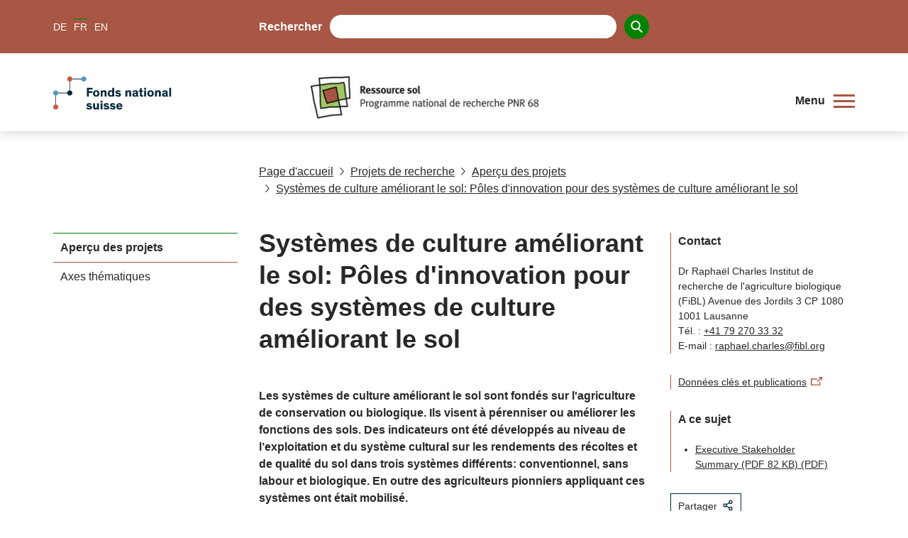

--- FILE ---
content_type: application/javascript; charset=UTF-8
request_url: https://www.nfp68.ch/_next/static/chunks/pages/_app-3df8586b446b441e.js
body_size: 348
content:
(self.webpackChunk_N_E=self.webpackChunk_N_E||[]).push([[888],{6570:function(e,t,r){(window.__NEXT_P=window.__NEXT_P||[]).push(["/_app",function(){return r(3914)}])},3914:function(e,t,r){"use strict";r.r(t),r.d(t,{default:function(){return w}});var o,n=r(2322);r(6062);var s=r(2784),l=r(5632),u=r.n(l);let i=s.createContext({triggerScroll:()=>null}),f=!1,a=!1,c=!1,h={};var p=e=>{let{children:t}=e;return(0,s.useEffect)(()=>{f||(f=!0,u().events.on("routeChangeStart",()=>{h[u().asPath]={x:window.scrollX||window.pageXOffset,y:window.scrollY||window.pageYOffset},c=!1}),u().events.on("routeChangeComplete",()=>{if(a&&h[u().asPath]){let{x:e,y:t}=h[u().asPath];window.scrollTo(e,t),a=!1,c=!0}})),u().beforePopState(()=>(a=!0,!0))}),(0,n.jsx)(i.Provider,{value:{triggerScroll:()=>{if(c&&h[u().asPath]){let{x:e,y:t}=h[u().asPath];window.scrollTo(e,t)}}},children:t})};function w(e){let{Component:t,pageProps:r}=e,o=(0,l.useRouter)();return(0,s.useEffect)(()=>{"function"==typeof o.prefetch&&(o.prefetch=()=>Promise.resolve())},[o]),(0,s.useEffect)(()=>{let e=e=>{};return o.events.on("routeChangeComplete",e),()=>{o.events.off("routeChangeComplete",e)}},[o.events]),(0,n.jsx)(p,{children:(0,n.jsx)(t,{...r})})}u().prefetch=()=>Promise.resolve(),null===(o=u().ready)||void 0===o||o.call(u(),()=>{u().router&&(u().router.prefetch=()=>Promise.resolve())}),"undefined"!=typeof history&&"scrollRestoration"in history&&(history.scrollRestoration="manual")},6062:function(){},5632:function(e,t,r){e.exports=r(743)}},function(e){var t=function(t){return e(e.s=t)};e.O(0,[774,179],function(){return t(6570),t(743)}),_N_E=e.O()}]);